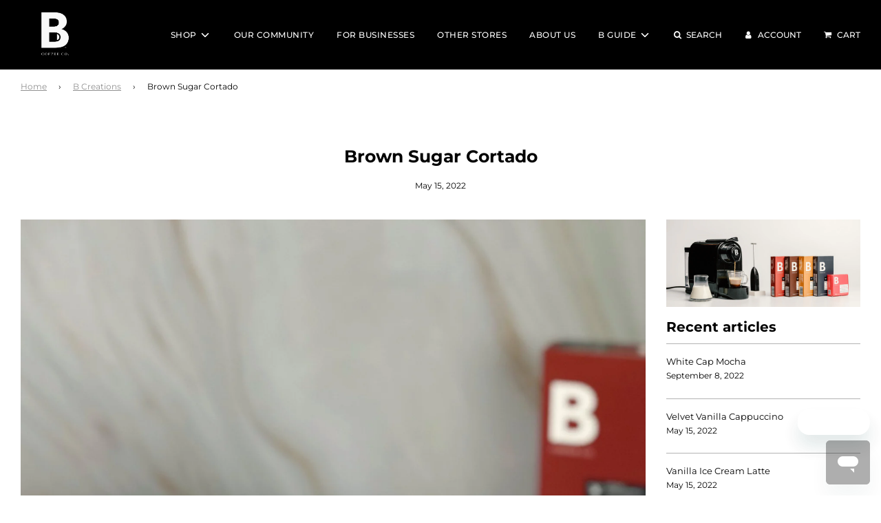

--- FILE ---
content_type: text/css
request_url: https://beyourownbarista.today/cdn/shop/t/12/assets/helixpay.css?v=23517034994755318391728445553
body_size: -193
content:
.helixpay-purchase-option{display:flex;align-items:center;padding:10px 0}.subscriptionRecurrenceSelect{min-width:230px}.recurrenceSelector{margin-top:1rem;margin-bottom:1.5rem}.recurrenceSelector input[type=radio]{margin-right:10px}.shopifyDynamicCheckoutArea{width:100%}.helixPay-hsw{position:relative;margin:10px 0 40px;display:flex;align-items:center;gap:7px;font-size:14px}.helixPay-hsw img{max-width:100px}.hsw-tooltip{position:absolute;display:block;z-index:101;background:#b37d62;border-radius:3px;width:350px;top:0;left:20px;padding:10px 15px;visibility:hidden;text-align:left}.hsw-tooltip.active{visibility:visible}.hsw-tooltip a{position:absolute;right:10px;bottom:10px;width:150px;height:40px;color:#fff;text-decoration:none;text-align:right;font-size:10px;display:flex;flex-direction:column;align-items:flex-end}.hsw-tooltip p{font-size:12px;margin-bottom:65px;margin-top:5px;color:#fff}.hsw-header,.hsw-hover{display:flex;justify-content:space-between}.hsw-header{align-items:start;margin-bottom:20px}.hsw-hover{gap:6px;align-items:center}.hsw-header button{background:transparent;border:none;color:#fff;font-size:22px;font-weight:100;cursor:pointer;padding:0;min-height:unset;height:22px;line-height:22px}.hsw-header{font-weight:600}.hsw-header span{max-width:85%}@media (max-device-width: 480px){.hsw-tooltip{width:90%;max-width:320px}}
/*# sourceMappingURL=/cdn/shop/t/12/assets/helixpay.css.map?v=23517034994755318391728445553 */


--- FILE ---
content_type: text/javascript
request_url: https://cdn.shopify.com/s/files/1/0629/7462/3991/t/2/assets/zendesk-embeddable.js?v=1652749770&shop=bcoffeemnl.myshopify.com
body_size: -599
content:
var script = document.createElement('script');script.type = 'text/javascript';script.id = 'ze-snippet';script.src = 'https://static.zdassets.com/ekr/snippet.js?key=a0857cc9-0a66-4548-9d8d-211d2766f623';document.getElementsByTagName('head')[0].appendChild(script);

--- FILE ---
content_type: application/x-javascript
request_url: https://app.sealsubscriptions.com/shopify/public/status/shop/bcoffeemnl.myshopify.com.js?1764269171
body_size: -123
content:
var sealsubscriptions_settings_updated='1748499437';